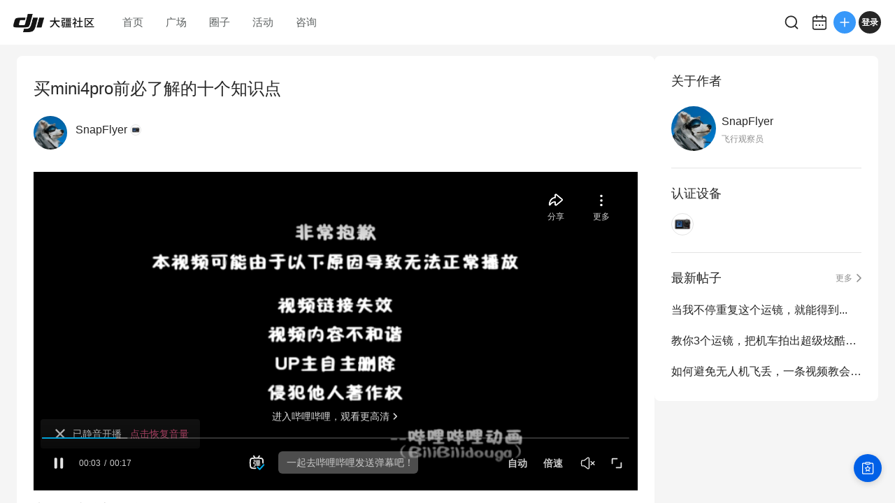

--- FILE ---
content_type: application/javascript
request_url: https://static.djicdn.com/dji-bbs/v1/_next/static/BOpQFTv9C8wp3NP4DpkxC/_buildManifest.js
body_size: 1425
content:
self.__BUILD_MANIFEST=function(s,c,e,a,t,d,i,n,f,h,b,u,o,r){return{__rewrites:{afterFiles:[],beforeFiles:[],fallback:[]},"/404":["static/chunks/pages/404-b36782e9c9e483a3.js"],"/500":["static/chunks/pages/500-79c4ff9a1de200a4.js"],"/_error":["static/chunks/pages/_error-03fe29fb04ca9628.js"],"/activity":[c,s,e,a,t,d,n,"static/css/40f286a368110331.css","static/chunks/pages/activity-ebaaee15acaa48a3.js"],"/activity/components/ActivityCard":[c,s,e,a,t,d,"static/css/22c2140917315d36.css","static/chunks/pages/activity/components/ActivityCard-1a7fff621ea21a7f.js"],"/activity/mIndex":[c,s,e,a,f,t,d,h,b,u,"static/css/79723b6163ab96db.css","static/chunks/pages/activity/mIndex-9910c7f23eda984a.js"],"/consult":[c,s,e,a,i,t,d,n,"static/css/1d5de96de7157d7c.css","static/chunks/pages/consult-d38f660343855671.js"],"/consult/components/ConsultCard":[c,s,e,a,i,t,d,"static/css/b702b5036a526a18.css","static/chunks/pages/consult/components/ConsultCard-94af87906eec6b78.js"],"/consult/mIndex":[c,s,e,a,f,t,d,h,b,u,"static/css/2259ab978f5e1226.css","static/chunks/pages/consult/mIndex-b288628ea2e0993f.js"],"/detail":[c,s,e,a,t,d,"static/css/b7459ff8bb054b10.css","static/chunks/pages/detail-2723423c92afab30.js"],"/detail/mIndex":[c,s,e,a,f,t,d,h,r,"static/css/edf8e27b22a045f5.css","static/chunks/pages/detail/mIndex-f785e19c39efb341.js"],"/device-item/[slug]":[c,s,e,a,i,t,d,n,o,"static/css/f2e7d7ef5061cf8a.css","static/chunks/pages/device-item/[slug]-2dc99796091c53a3.js"],"/device-item/[slug]/mIndex":[c,s,e,a,f,t,d,h,b,u,"static/css/9225e2530728f92b.css","static/chunks/pages/device-item/[slug]/mIndex-82ef7e17ea0df550.js"],"/devices":[c,s,e,a,i,t,d,n,o,"static/css/0beaa9134657da7a.css","static/chunks/pages/devices-38da260a5fe3c422.js"],"/devices/mIndex":[c,s,e,a,f,t,d,h,b,u,"static/css/b1bdf5968ca8232a.css","static/chunks/pages/devices/mIndex-94f7fce56b613222.js"],"/edit":[c,s,e,a,t,d,r,"static/css/045293e02f4a6657.css","static/chunks/pages/edit-88cc31b35d35383c.js"],"/edit/mIndex":[c,s,e,a,t,d,r,"static/css/9da65715d500c5b6.css","static/chunks/pages/edit/mIndex-fcf66626b0489ec1.js"],"/group":[c,s,e,a,t,d,"static/css/e4ea6c10f5197620.css","static/chunks/pages/group-2f486426b5825545.js"],"/group/components/circleCard":[c,s,e,a,t,d,"static/css/a564b118fd731212.css","static/chunks/pages/group/components/circleCard-be1bead1e4e6e363.js"],"/group/mIndex":[c,s,e,a,t,d,"static/css/e1576acc65720f7e.css","static/chunks/pages/group/mIndex-d8d39dc371f283fa.js"],"/health-check":["static/chunks/pages/health-check-86da235cdc0467ac.js"],"/health-check/mIndex":["static/chunks/pages/health-check/mIndex-d4330ffad4fdbc86.js"],"/home":[c,s,e,a,i,t,d,n,o,"static/css/53a7d84bb6c73554.css","static/chunks/pages/home-95e1abe42f1e2202.js"],"/home/hooks/useTabSearchHook":["static/chunks/pages/home/hooks/useTabSearchHook-c1e3624e0a563c52.js"],"/home/mIndex":[c,s,e,a,f,"static/chunks/8731-8ec2bcdd5d272c45.js",t,d,h,b,u,"static/css/c22e1898feaf3af9.css","static/chunks/pages/home/mIndex-3f6fb672994f047a.js"],"/profile":["static/chunks/pages/profile-d3ce3d3e992c58e8.js"],"/profile/mIndex":[s,"static/chunks/9037-b1d26057f673db5d.js","static/css/4f2933398c6fd47a.css","static/chunks/pages/profile/mIndex-96589dc54c0d2243.js"],"/search":[c,s,e,a,i,t,d,n,"static/css/b295f4b7a505cef8.css","static/chunks/pages/search-9e6f132d2b2ca67c.js"],"/search/components/SearchCard":[c,s,e,a,i,t,d,"static/css/026f80670f56fdd8.css","static/chunks/pages/search/components/SearchCard-fa88d1a8a11636f0.js"],"/search/mIndex":[c,s,e,a,i,t,d,"static/css/8c4c5de3dbf2c8b0.css","static/chunks/pages/search/mIndex-d8d39ed685e5c10e.js"],"/square":[c,s,e,a,i,t,d,n,o,"static/css/c5cd9611084d1aa1.css","static/chunks/pages/square-28c936bdced2fea8.js"],"/square/mIndex":[c,s,e,a,f,t,d,h,b,u,"static/css/ce0afb4d6bbda75e.css","static/chunks/pages/square/mIndex-fa492de051cbf1e7.js"],sortedPages:["/404","/500","/_app","/_error","/activity","/activity/components/ActivityCard","/activity/mIndex","/consult","/consult/components/ConsultCard","/consult/mIndex","/detail","/detail/mIndex","/device-item/[slug]","/device-item/[slug]/mIndex","/devices","/devices/mIndex","/edit","/edit/mIndex","/group","/group/components/circleCard","/group/mIndex","/health-check","/health-check/mIndex","/home","/home/hooks/useTabSearchHook","/home/mIndex","/profile","/profile/mIndex","/search","/search/components/SearchCard","/search/mIndex","/square","/square/mIndex"]}}("static/chunks/97-d2f33c8990d866b3.js","static/chunks/e7f91f2f-54d1cbe0cc4e6cf2.js","static/css/836299361e2ddeb8.css","static/chunks/4279-bd6cd9b4b305eb40.js","static/css/6595edb54b3d43a5.css","static/chunks/3255-4af82b6eaaf619e5.js","static/chunks/3567-46553555ad37cbd9.js","static/chunks/658-ba3d8fc124f9eed4.js","static/chunks/461-5b4c09a7e19a0313.js","static/chunks/1953-605563ab2ade90e2.js","static/css/b3aa7f8b72b2f785.css","static/chunks/4526-92c1733ae41c9c03.js","static/chunks/9406-8ef77a592cfcf61c.js","static/chunks/7124-80a89d544c44637e.js"),self.__BUILD_MANIFEST_CB&&self.__BUILD_MANIFEST_CB();

--- FILE ---
content_type: application/javascript
request_url: https://static.djicdn.com/dji-bbs/v1/_next/static/chunks/pages/home-95e1abe42f1e2202.js
body_size: 1768
content:
(self.webpackChunk_N_E=self.webpackChunk_N_E||[]).push([[229],{67688:function(e,n,t){"use strict";t.r(n),t.d(n,{__N_SSP:function(){return O}});var r=t(45626),o=t(50959),i=t(10422),a=t(91949),c=t(91416),s=t.n(c),l=t(28802),u=t(13255),p=t(92614),f=t(83623),_=t(47391),b=t(39683),d=t(28458),h=t(10669),m=t(78271),v=t(11527);function g(e,n){var t=Object.keys(e);if(Object.getOwnPropertySymbols){var r=Object.getOwnPropertySymbols(e);n&&(r=r.filter(function(n){return Object.getOwnPropertyDescriptor(e,n).enumerable})),t.push.apply(t,r)}return t}var O=!0;n.default=function(e){var n,t=(0,m.Z)(),c=e.channelList,O=e.firstPageArticalList,y=e.sources,j=e.error,D=(0,o.useContext)(l.xf).state[l.uD.app].sensors||{},w=D.track,C=D.TRACK_EVENTS,k=(0,f.default)(c),P=k.tabs,I=k.moreTabs,J=k.tabSortFilterMap;(0,o.useEffect)(function(){j.length&&u.FN.show({content:j[0].message})},[j]);var N=((null==y||null===(n=y.channel_config)||void 0===n?void 0:n.banner_config)||[]).map(function(e){var n=e.link_url,t=e.pc_banner_url,o=e.video_play_info,i=e.open_type,c=void 0===i?a.OpenType.CurrentWindow:i,s=null==o?void 0:o.video_uid;return function(e){for(var n=1;n<arguments.length;n++){var t=null!=arguments[n]?arguments[n]:{};n%2?g(Object(t),!0).forEach(function(n){(0,r.Z)(e,n,t[n])}):Object.getOwnPropertyDescriptors?Object.defineProperties(e,Object.getOwnPropertyDescriptors(t)):g(Object(t)).forEach(function(n){Object.defineProperty(e,n,Object.getOwnPropertyDescriptor(t,n))})}return e}({alt:"",link:{openType:c,src:n},type:s?d.J.Video:d.J.Image,src:s?o.definitions[1].src:t},s&&{fallbackSrc:t})});return(0,v.jsxs)("div",{className:s().homeMainContent,style:{marginTop:N.length?"16px":"0"},children:[(0,v.jsx)(u.zZ,{title:"DJI大疆社区 - 大疆用户官方交流平台",canonicalLink:"https://bbs.dji.com/",keywords:"大疆社区,无人机玩家交流,手持设备玩家交流,无人机玩法,无人机教程,DJI,DJI Mavic,DJI Mini,DJI Air,Osmo Action,Osmo Pocket,DJI Avata,DJI Neo,DJI Flip",description:"DJI大疆社区是深圳大疆创新打造的用于用户之间技术交流、生活分享和航拍作品、航拍无人机教程讨论的平台。大疆社区立志于汇集民智的力量,让用户和我们一起创造完美的无人机飞行影像产品与卓越的用户体验。"}),t&&i.createPortal("DJI大疆社区 - 大疆用户官方交流平台",t),!!N.length&&(0,v.jsx)("div",{className:s().bannerContent,children:(0,v.jsx)(d.Z,{items:N,width:640,height:120,onBannerTrackCb:function(e,n){null==w||w(null==C?void 0:C[l.uD.home].materialClick.name,{list_name:"首页",banner_order:e,banner_url:n,position:"Top"},l.uD.home)}})}),(0,v.jsx)("div",{className:s().mainContent,children:(0,v.jsx)(_.Z,{channel:h.at.home_page_recommended_channel,id:"tid",tabs:P,pageSize:10,moreTabs:I,Component:p.Z,tabSortFilterMap:J,defaultContent:O,fetchApi:function(e){var n=e.tabKey,t=e.sortKey,r=e.offset,o=e.pageSize;return(0,b.ZP)({offset:void 0===r?10:r,limit:o,sort_type:t,channel_slug:n})}})})]})}},74344:function(e,n,t){(window.__NEXT_P=window.__NEXT_P||[]).push(["/home",function(){return t(67688)}])},91416:function(e){e.exports={homeMainContent:"home_homeMainContent__I1tBb",bannerContent:"home_bannerContent__jgvbk"}}},function(e){e.O(0,[4291,97,4279,3567,3255,658,9406,2888,9774,179],function(){return e(e.s=74344)}),_N_E=e.O()}]);
//# sourceMappingURL=home-95e1abe42f1e2202.js.map

--- FILE ---
content_type: application/javascript
request_url: https://static.djicdn.com/dji-bbs/v1/_next/static/chunks/97-d2f33c8990d866b3.js
body_size: 3745
content:
"use strict";(self.webpackChunk_N_E=self.webpackChunk_N_E||[]).push([[97],{10097:function(x,e,i){var t=this&&this.__importDefault||function(x){return x&&x.__esModule?x:{default:x}};Object.defineProperty(e,"__esModule",{value:!0}),e.filetypeextension=e.filetypemime=e.filetypename=e.filetypeinfo=void 0;let n=t(i(83187)),o=i(92530),m=n.default();e.filetypeinfo=x=>{for(let e of Object.keys(m.offset)){let i=o.fromHex(e);if(i>=x.length)continue;let t=a(i,x,m.offset[e]);if(t.length>0)return t}return null===m.noOffset?[]:a(0,x,m.noOffset)};let a=(x,e,i)=>{let t=i,n=[];for(;;){let i=o.toHex(e[x]);if(!(t=t.bytes["?"]&&!t.bytes[i]?t.bytes["?"]:t.bytes[i]))return n;t&&t.matches&&(n=t.matches.slice(0)),x+=1}};e.default=e.filetypeinfo,e.filetypename=x=>e.filetypeinfo(x).map(x=>x.typename),e.filetypemime=x=>e.filetypeinfo(x).map(x=>x.mime?x.mime:null).filter(x=>null!==x),e.filetypeextension=x=>e.filetypeinfo(x).map(x=>x.extension?x.extension:null).filter(x=>null!==x)},83187:function(x,e,i){Object.defineProperty(e,"__esModule",{value:!0});let t=i(92530),n=i(26225),o={noOffset:null,offset:{}},m=(x,e,i,m)=>{if(m){let a=o.offset[t.toHex(m)];if(a){let s=n.merge(n.createNode(x,e.map(x=>x.toLowerCase()),i),{...a});o.offset[t.toHex(m)]=s}else o.offset[t.toHex(m)]=n.createComplexNode(x,e.map(x=>x.toLowerCase()),i)}else null===o.noOffset?o.noOffset=n.createComplexNode(x,e.map(x=>x.toLowerCase()),i):o.noOffset=n.merge(n.createNode(x,e.map(x=>x.toLowerCase()),i),o.noOffset)};m("gif",["0x47","0x49","0x46","0x38","0x37","0x61"],{mime:"image/gif",extension:"gif"}),m("gif",["0x47","0x49","0x46","0x38","0x39","0x61"],{mime:"image/gif",extension:"gif"}),m("jpg",["0xFF","0xD8","0xFF"],{mime:"image/jpeg",extension:"jpeg"}),m("jpg",["0xFF","0xD8","0xFF","0xDB"],{mime:"image/jpeg",extension:"jpeg"}),m("jpg",["0xFF","0xD8","0xFF","0xE0","?","?","0x4A","0x46","0x49","0x46","0x00","0x01"],{mime:"image/jpeg",extension:"jpeg"}),m("jpg",["0xFF","0xD8","0xFF","0xE1","?","?","0x45","0x78","0x69","0x66","0x00","0x00"],{mime:"image/jpeg",extension:"jpeg"}),m("webp",["0x52","0x49","0x46","0x46","?","?","?","?","0x57","0x45","0x42","0x50"],{mime:"image/webp",extension:"webp"}),m("heif",["0x66","0x74","0x79","0x70","0x6D","0x69","0x66","0x31"],{mime:"image/heif",extension:"heif"},4),m("heif",["0x66","0x74","0x79","0x70","0x68","0x65","0x69","0x63"],{mime:"image/heif",extension:"heic"},4),m("rpm",["0xed","0xab","0xee","0xdb"]),m("bin",["0x53","0x50","0x30","0x31"],{mime:"application/octet-stream",extension:"bin"}),m("pic",["0x00"]),m("pif",["0x00"]),m("sea",["0x00"]),m("ytr",["0x00"]),m("mp4",["0x66","0x74","0x79","0x70"],{mime:"video/mp4",extension:"mp4"},4),m("ttf",["0x00","0x01","0x00","0x00","0x00"],{mime:"font/ttf",extension:"ttf"}),m("otf",["0x4F","0x54","0x54","0x4F"],{mime:"font/otf",extension:"otf"}),m("eot",["0x50","0x4C"],{mime:"application/vnd.ms-fontobject",extension:"eot"}),m("woff",["0x77","0x4F","0x46","0x46"],{mime:"font/woff",extension:"woff"}),m("woff2",["0x77","0x4F","0x46","0x32"],{mime:"font/woff2",extension:"woff2"}),m("pdb",["0x00","0x00","0x00","0x00","0x00","0x00","0x00","0x00","0x00","0x00","0x00","0x00","0x00","0x00","0x00","0x00","0x00","0x00","0x00","0x00","0x00","0x00","0x00","0x00"]),m("dba",["0xBE","0xBA","0xFE","0xCA"]),m("dba2",["0x00","0x01","0x42","0x44"]),m("tda",["0x00","0x01","0x44","0x54"]),m("tda2",["0x00","0x01","0x00","0x00"]),m("ico",["0x00","0x00","0x01","0x00"],{mime:"image/x-icon",extension:"ico"}),m("3gp",["0x66","0x74","0x79","0x70","0x33","0x67"]),m("z",["0x1F","0x9D"]),m("tar.z",["0x1F","0xA0"]),m("bac",["0x42","0x41","0x43","0x4B","0x4D","0x49","0x4B","0x45","0x44","0x49","0x53","0x4B"]),m("bz2",["0x42","0x5A","0x68"],{mime:"application/x-bzip2",extension:"bz2"}),m("tif",["0x49","0x49","0x2A","0x00"],{mime:"image/tiff",extension:"tif"}),m("tiff",["0x4D","0x4D","0x00","0x2A"],{mime:"image/tiff",extension:"tiff"}),m("cr2",["0x49","0x49","0x2A","0x00","0x10","0x00","0x00","0x00","0x43","0x52"]),m("cin",["0x80","0x2A","0x5F","0xD7"]),m("cin1",["0x52","0x4E","0x43","0x01"]),m("cin2",["0x52","0x4E","0x43","0x02"]),m("dpx",["0x53","0x44","0x50","0x58"]),m("dpx2",["0x58","0x50","0x44","0x53"]),m("exr",["0x76","0x2F","0x31","0x01"]),m("bpg",["0x42","0x50","0x47","0xFB"]),m("ilbm",["0x46","0x4F","0x52","0x4D","?","?","?","?","0x49","0x4C","0x42","0x4D"]),m("8svx",["0x46","0x4F","0x52","0x4D","?","?","?","?","0x38","0x53","0x56","0x58"]),m("acbm",["0x46","0x4F","0x52","0x4D","?","?","?","?","0x41","0x43","0x42","0x4D"]),m("anbm",["0x46","0x4F","0x52","0x4D","?","?","?","?","0x41","0x4E","0x42","0x4D"]),m("anim",["0x46","0x4F","0x52","0x4D","?","?","?","?","0x41","0x4E","0x49","0x4D"]),m("faxx",["0x46","0x4F","0x52","0x4D","?","?","?","?","0x46","0x41","0x58","0x58"]),m("ftxt",["0x46","0x4F","0x52","0x4D","?","?","?","?","0x46","0x54","0x58","0x54"]),m("smus",["0x46","0x4F","0x52","0x4D","?","?","?","?","0x53","0x4D","0x55","0x53"]),m("cmus",["0x46","0x4F","0x52","0x4D","?","?","?","?","0x43","0x4D","0x55","0x53"]),m("yuvn",["0x46","0x4F","0x52","0x4D","?","?","?","?","0x59","0x55","0x56","0x4E"]),m("iff",["0x46","0x4F","0x52","0x4D","?","?","?","?","0x46","0x41","0x4E","0x54"]),m("aiff",["0x46","0x4F","0x52","0x4D","?","?","?","?","0x41","0x49","0x46","0x46"],{mime:"audio/x-aiff",extension:"aiff"}),m("idx",["0x49","0x4E","0x44","0x58"]),m("lz",["0x4C","0x5A","0x49","0x50"]),m("exe",["0x4D","0x5A"]),m("zip",["0x50","0x4B","0x03","0x04"],{mime:"application/zip",extension:"zip"}),m("zip",["0x50","0x4B","0x05","0x06"],{mime:"application/zip",extension:"zip"}),m("zip",["0x50","0x4B","0x07","0x08"],{mime:"application/zip",extension:"zip"}),m("jar",["0x50","0x4B","0x03","0x04"],{mime:"application/java-archive",extension:"jar"}),m("jar",["0x50","0x4B","0x05","0x06"],{mime:"application/java-archive",extension:"jar"}),m("jar",["0x50","0x4B","0x07","0x08"],{mime:"application/java-archive",extension:"jar"}),m("odt",["0x50","0x4B","0x03","0x04"],{mime:"application/vnd.oasis.opendocument.text",extension:"odt"}),m("odt",["0x50","0x4B","0x05","0x06"],{mime:"application/vnd.oasis.opendocument.text",extension:"odt"}),m("odt",["0x50","0x4B","0x07","0x08"],{mime:"application/vnd.oasis.opendocument.text",extension:"odt"}),m("ods",["0x50","0x4B","0x03","0x04"],{mime:"application/vnd.oasis.opendocument.spreadsheet",extension:"ods"}),m("ods",["0x50","0x4B","0x05","0x06"],{mime:"application/vnd.oasis.opendocument.spreadsheet",extension:"ods"}),m("ods",["0x50","0x4B","0x07","0x08"],{mime:"application/vnd.oasis.opendocument.spreadsheet",extension:"ods"}),m("odp",["0x50","0x4B","0x03","0x04"],{mime:"application/vnd.oasis.opendocument.presentation",extension:"odp"}),m("odp",["0x50","0x4B","0x05","0x06"],{mime:"application/vnd.oasis.opendocument.presentation",extension:"odp"}),m("odp",["0x50","0x4B","0x07","0x08"],{mime:"application/vnd.oasis.opendocument.presentation",extension:"odp"}),m("docx",["0x50","0x4B","0x03","0x04"],{mime:"application/vnd.openxmlformats-officedocument.wordprocessingml.document",extension:"docx"}),m("docx",["0x50","0x4B","0x05","0x06"],{mime:"application/vnd.openxmlformats-officedocument.wordprocessingml.document",extension:"docx"}),m("docx",["0x50","0x4B","0x07","0x08"],{mime:"application/vnd.openxmlformats-officedocument.wordprocessingml.document",extension:"docx"}),m("xlsx",["0x50","0x4B","0x03","0x04"],{mime:"application/vnd.openxmlformats-officedocument.spreadsheetml.sheet",extension:"xlsx"}),m("xlsx",["0x50","0x4B","0x05","0x06"],{mime:"application/vnd.openxmlformats-officedocument.spreadsheetml.sheet",extension:"xlsx"}),m("xlsx",["0x50","0x4B","0x07","0x08"],{mime:"application/vnd.openxmlformats-officedocument.spreadsheetml.sheet",extension:"xlsx"}),m("pptx",["0x50","0x4B","0x03","0x04"],{mime:"application/vnd.openxmlformats-officedocument.presentationml.presentation",extension:"pptx"}),m("pptx",["0x50","0x4B","0x05","0x06"],{mime:"application/vnd.openxmlformats-officedocument.presentationml.presentation",extension:"pptx"}),m("pptx",["0x50","0x4B","0x07","0x08"],{mime:"application/vnd.openxmlformats-officedocument.presentationml.presentation",extension:"pptx"}),m("vsdx",["0x50","0x4B","0x03","0x04"],{mime:"application/vnd.ms-visio.drawing",extension:"vsdx"}),m("vsdx",["0x50","0x4B","0x05","0x06"],{mime:"application/vnd.ms-visio.drawing",extension:"vsdx"}),m("vsdx",["0x50","0x4B","0x07","0x08"],{mime:"application/vnd.ms-visio.drawing",extension:"vsdx"}),m("apk",["0x50","0x4B","0x03","0x04"],{mime:"application/vnd.android.package-archive",extension:"apk"}),m("apk",["0x50","0x4B","0x05","0x06"],{mime:"application/vnd.android.package-archive",extension:"apk"}),m("apk",["0x50","0x4B","0x07","0x08"],{mime:"application/vnd.android.package-archive",extension:"apk"}),m("aar",["0x50","0x4B","0x03","0x04"],{mime:"application/vnd.android.package-archive",extension:"aar"}),m("aar",["0x50","0x4B","0x05","0x06"],{mime:"application/vnd.android.package-archive",extension:"aar"}),m("aar",["0x50","0x4B","0x07","0x08"],{mime:"application/vnd.android.package-archive",extension:"aar"}),m("rar",["0x52","0x61","0x72","0x21","0x1A","0x07","0x00"],{mime:"application/vnd.rar",extension:"rar"}),m("rar",["0x52","0x61","0x72","0x21","0x1A","0x07","0x01","0x00"],{mime:"application/vnd.rar",extension:"rar"}),m("rar",["0x7F","0x45","0x4C","0x46"],{mime:"application/vnd.rar",extension:"rar"}),m("png",["0x89","0x50","0x4E","0x47","0x0D","0x0A","0x1A","0x0A"],{mime:"image/png",extension:"png"}),m("apng",["0x89","0x50","0x4E","0x47","0x0D","0x0A","0x1A","0x0A"],{mime:"image/apng",extension:"apng"}),m("class",["0xCA","0xFE","0xBA","0xBE"]),m("class",["0xEF","0xBB","0xBF"]),m("class",["0xFE","0xed","0xFA","0xCE"],void 0,4096),m("class",["0xFE","0xed","0xFA","0xCF"],void 0,4096),m("class",["0xCE","0xFA","0xed","0xFE"]),m("class",["0xCF","0xFA","0xed","0xFE"]),m("class",["0xFF","0xFE"]),m("class",["0xFF","0xFE"]),m("class",["0xFF","0xFE","0x00","0x00"]),m("ps",["0x25","0x21","0x50","0x53"]),m("pdf",["0x25","0x50","0x44","0x46"],{mime:"application/pdf",extension:"pdf"}),m("asf",["0x30","0x26","0xB2","0x75","0x8E","0x66","0xCF","0x11","0xA6","0xD9","0x00","0xAA","0x00","0x62","0xCE","0x6C"]),m("wma",["0x30","0x26","0xB2","0x75","0x8E","0x66","0xCF","0x11","0xA6","0xD9","0x00","0xAA","0x00","0x62","0xCE","0x6C"]),m("wmv",["0x30","0x26","0xB2","0x75","0x8E","0x66","0xCF","0x11","0xA6","0xD9","0x00","0xAA","0x00","0x62","0xCE","0x6C"]),m("deploymentimage",["0x24","0x53","0x44","0x49","0x30","0x30","0x30","0x31"]),m("ogv",["0x4F","0x67","0x67","0x53","?","?","?","?","?","?","?","?","?","?","?","?","?","?","?","?","?","?","?","?","?","?","?","?","0x80","0x74","0x68","0x65","0x6F","0x72","0x61"],{mime:"video/ogg",extension:"ogv"}),m("ogm",["0x4F","0x67","0x67","0x53","?","?","?","?","?","?","?","?","?","?","?","?","?","?","?","?","?","?","?","?","?","?","?","?","0x01","0x76","0x69","0x64","0x65","0x6F","0x00"],{mime:"video/ogg",extension:"ogm"}),m("oga",["0x4F","0x67","0x67","0x53","?","?","?","?","?","?","?","?","?","?","?","?","?","?","?","?","?","?","?","?","?","?","?","?","0x7F","0x46","0x4C","0x41","0x43"],{mime:"audio/ogg",extension:"oga"}),m("spx",["0x4F","0x67","0x67","0x53","?","?","?","?","?","?","?","?","?","?","?","?","?","?","?","?","?","?","?","?","?","?","?","?","0x53","0x70","0x65","0x65","0x78","0x20","0x20"],{mime:"audio/ogg",extension:"spx"}),m("ogg",["0x4F","0x67","0x67","0x53","?","?","?","?","?","?","?","?","?","?","?","?","?","?","?","?","?","?","?","?","?","?","?","?","0x01","0x76","0x6F","0x72","0x62","0x69","0x73"],{mime:"audio/ogg",extension:"ogg"}),m("ogx",["0x4F","0x67","0x67","0x53"],{mime:"application/ogg",extension:"ogx"}),m("psd",["0x38","0x42","0x50","0x53"],{mime:"application/x-photoshop",extension:"psd"}),m("clip",["0x43","0x53","0x46","0x43","0x48","0x55","0x4e","0x4b"]),m("wav",["0x52","0x49","0x46","0x46","?","?","?","?","0x57","0x41","0x56","0x45"],{mime:"audio/x-wav",extension:"wav"}),m("avi",["0x52","0x49","0x46","0x46","?","?","?","?","0x41","0x56","0x49","0x20"],{mime:"video/x-msvideo",extension:"avi"}),m("mp3",["0xFF","0xFB"],{mime:"audio/mpeg",extension:"mp3"}),m("mp3",["0xFF","0xF3"],{mime:"audio/mpeg",extension:"mp3"}),m("mp3",["0xFF","0xF2"],{mime:"audio/mpeg",extension:"mp3"}),m("mp3",["0x49","0x44","0x33"],{mime:"audio/mpeg",extension:"mp3"}),m("bmp",["0x42","0x4D"],{mime:"image/bmp",extension:"bmp"}),m("iso",["0x43","0x44","0x30","0x30","0x31"]),m("flac",["0x66","0x4C","0x61","0x43"]),m("mid",["0x4D","0x54","0x68","0x64"],{mime:"audio/midi",extension:"mid"}),m("midi",["0x4D","0x54","0x68","0x64"],{mime:"audio/midi",extension:"midi"}),m("doc",["0xD0","0xCF","0x11","0xE0","0xA1","0xB1","0x1A","0xE1"],{mime:"application/msword",extension:"doc"}),m("xls",["0xD0","0xCF","0x11","0xE0","0xA1","0xB1","0x1A","0xE1"],{mime:"application/vnd.ms-excel",extension:"xls"}),m("ppt",["0xD0","0xCF","0x11","0xE0","0xA1","0xB1","0x1A","0xE1"],{mime:"application/vnd.ms-powerpoint",extension:"ppt"}),m("msg",["0xD0","0xCF","0x11","0xE0","0xA1","0xB1","0x1A","0xE1"]),m("dex",["0x64","0x65","0x78","0x0A","0x30","0x33","0x35","0x00"]),m("vmdk",["0x4B","0x44","0x4D"]),m("crx",["0x43","0x72","0x32","0x34"]),m("fh8",["0x41","0x47","0x44","0x33"]),m("cwk",["0x05","0x07","0x00","0x00","0x42","0x4F","0x42","0x4F","0x05","0x07","0x00","0x00","0x00","0x00","0x00","0x00","0x00","0x00","0x00","0x00","0x00","0x01"]),m("cwk",["0x06","0x07","0xE1","0x00","0x42","0x4F","0x42","0x4F","0x06","0x07","0xE1","0x00","0x00","0x00","0x00","0x00","0x00","0x00","0x00","0x00","0x00","0x01"]),m("toast",["0x45","0x52","0x02","0x00","0x00","0x00"]),m("toast",["0x8B","0x45","0x52","0x02","0x00","0x00","0x00"]),m("dmg",["0x78","0x01","0x73","0x0D","0x62","0x62","0x60"]),m("xar",["0x78","0x61","0x72","0x21"]),m("dat",["0x50","0x4D","0x4F","0x43","0x43","0x4D","0x4F","0x43"]),m("nes",["0x4E","0x45","0x53","0x1A"]),m("tar",["0x75","0x73","0x74","0x61","0x72","0x00","0x30","0x30"],void 0,257),m("tar",["0x75","0x73","0x74","0x61","0x72","0x20","0x20","0x00"],void 0,257),m("tox",["0x74","0x6F","0x78","0x33"]),m("mlv",["0x4D","0x4C","0x56","0x49"]),m("windowsupdate",["0x44","0x43","0x4D","0x01","0x50","0x41","0x33","0x30"]),m("7z",["0x37","0x7A","0xBC","0xAF","0x27","0x1C"],{mime:"application/x-7z-compressed",extension:"7z"}),m("gz",["0x1F","0x8B"],{mime:"application/gzip",extension:"gz"}),m("tar.gz",["0x1F","0x8B"],{mime:"application/gzip",extension:"tar.gz"}),m("xz",["0xFD","0x37","0x7A","0x58","0x5A","0x00","0x00"],{mime:"application/gzip",extension:"xz"}),m("tar.xz",["0xFD","0x37","0x7A","0x58","0x5A","0x00","0x00"],{mime:"application/gzip",extension:"tar.xz"}),m("lz2",["0x04","0x22","0x4D","0x18"]),m("cab",["0x4D","0x53","0x43","0x46"]),m("mkv",["0x1A","0x45","0xDF","0xA3"],{mime:"video/x-matroska",extension:"mkv"}),m("mka",["0x1A","0x45","0xDF","0xA3"],{mime:"audio/x-matroska",extension:"mka"}),m("mks",["0x1A","0x45","0xDF","0xA3"],{mime:"video/x-matroska",extension:"mks"}),m("mk3d",["0x1A","0x45","0xDF","0xA3"]),m("webm",["0x1A","0x45","0xDF","0xA3"],{mime:"audio/webm",extension:"webm"}),m("dcm",["0x44","0x49","0x43","0x4D"],void 0,128),m("xml",["0x3C","0x3f","0x78","0x6d","0x6C","0x20"],{mime:"application/xml",extension:"xml"}),m("wasm",["0x00","0x61","0x73","0x6d"],{mime:"application/wasm",extension:"wasm"}),m("lep",["0xCF","0x84","0x01"]),m("swf",["0x43","0x57","0x53"],{mime:"application/x-shockwave-flash",extension:"swf"}),m("swf",["0x46","0x57","0x53"],{mime:"application/x-shockwave-flash",extension:"swf"}),m("deb",["0x21","0x3C","0x61","0x72","0x63","0x68","0x3E"]),m("rtf",["0x7B","0x5C","0x72","0x74","0x66","0x31"],{mime:"application/rtf",extension:"rtf"}),m("m2p",["0x00","0x00","0x01","0xBA"]),m("vob",["0x00","0x00","0x01","0xBA"]),m("mpg",["0x00","0x00","0x01","0xBA"],{mime:"video/mpeg",extension:"mpg"}),m("mpeg",["0x00","0x00","0x01","0xBA"],{mime:"video/mpeg",extension:"mpeg"}),m("mpeg",["0x47"],{mime:"video/mpeg",extension:"mpeg"}),m("mpeg",["0x00","0x00","0x01","0xB3"],{mime:"video/mpeg",extension:"mpeg"}),m("mov",["0x66","0x72","0x65","0x65"],{mime:"video/quicktime",extension:"mov"},4),m("mov",["0x6D","0x64","0x61","0x74"],{mime:"video/quicktime",extension:"mov"},4),m("mov",["0x6D","0x6F","0x6F","0x76"],{mime:"video/quicktime",extension:"mov"},4),m("mov",["0x77","0x69","0x64","0x65"],{mime:"video/quicktime",extension:"mov"},4),m("mov",["0x66","0x74","0x79","0x70","0x71","0x74"],{mime:"video/quicktime",extension:"mov"},4),m("hl2demo",["0x48","0x4C","0x32","0x44","0x45","0x4D","0x4F"]),m("txt",["0xEF","0xBB","0xBF"],{mime:"text/plain; charset=UTF-8",extension:"txt"}),m("txt",["0xFF","0xFE"],{mime:"text/plain; charset=UTF-16LE",extension:"txt"}),m("txt",["0xFE","0xFF"],{mime:"text/plain; charset=UTF-16BE",extension:"txt"}),m("txt",["0xFF","0xFE","0x00","0x00"],{mime:"text/plain; charset=UTF-32LE",extension:"txt"}),m("txt",["0x00","0x00","0xFE","0xFF"],{mime:"text/plain; charset=UTF-32BE",extension:"txt"}),m("SubRip",["0x31","0x0D","0x0A","0x30","0x30","0x3A"],{mime:"application/x-subrip",extension:"srt"}),m("WebVTT",["0xEF","0xBB","0xBF","0x57","0x45","0x42","0x56","0x54","0x54","0x0A"],{mime:"text/vtt",extension:"vtt"}),m("WebVTT",["0xEF","0xBB","0xBF","0x57","0x45","0x42","0x56","0x54","0x54","0x0D"],{mime:"text/vtt",extension:"vtt"}),m("WebVTT",["0xEF","0xBB","0xBF","0x57","0x45","0x42","0x56","0x54","0x54","0x20"],{mime:"text/vtt",extension:"vtt"}),m("WebVTT",["0xEF","0xBB","0xBF","0x57","0x45","0x42","0x56","0x54","0x54","0x09"],{mime:"text/vtt",extension:"vtt"}),m("WebVTT",["0x57","0x45","0x42","0x56","0x54","0x54","0x0A"],{mime:"text/vtt",extension:"vtt"}),m("WebVTT",["0x57","0x45","0x42","0x56","0x54","0x54","0x0D"],{mime:"text/vtt",extension:"vtt"}),m("WebVTT",["0x57","0x45","0x42","0x56","0x54","0x54","0x20"],{mime:"text/vtt",extension:"vtt"}),m("WebVTT",["0x57","0x45","0x42","0x56","0x54","0x54","0x09"],{mime:"text/vtt",extension:"vtt"}),m("Json",["0x7B"],{mime:"application/json",extension:".json"}),m("Json",["0x5B"],{mime:"application/json",extension:".json"}),m("ELF",["0x7F","0x45","0x4C","0x46"],{mime:"application/x-executable",extension:".elf"}),m("Mach-O",["0xFE","0xED","0xFA","0xC"],{mime:"application/x-mach-binary",extension:".o"}),m("Mach-O",["0xFE","0xED","0xFA","0xCF"],{mime:"application/x-executable",extension:"elf"}),m("EML",["0x52","0x65","0x63","0x65","0x69","0x76","0x65","0x64","0x3A"],{mime:"message/rfc822",extension:".eml"}),e.default=()=>o},92530:function(x,e){Object.defineProperty(e,"__esModule",{value:!0}),e.fromHex=e.toHex=void 0;let i=x=>new Number(x).toString(16).toLowerCase();e.toHex=x=>`0x${1===i(x).length?"0"+i(x):i(x)}`,e.fromHex=x=>new Number(x)},26225:function(x,e){Object.defineProperty(e,"__esModule",{value:!0}),e.createComplexNode=e.createNode=e.merge=void 0;let i=x=>({typename:x.typename,mime:x.info.mime,extension:x.info.extension}),t=(x,e)=>x&&0===e.length,n=x=>x[0],o=x=>x.slice(1,x.length);e.merge=(x,m)=>{if(0===x.bytes.length)return m;let a=n(x.bytes),s=o(x.bytes);if(t(m.bytes[a],s)){let e=m.bytes[a];return m.bytes[a]={...e,matches:[...e.matches?e.matches:[],i(x)]},m}return m.bytes[a]?m.bytes[a]=e.merge(e.createNode(x.typename,s,x.info),m.bytes[a]):m.bytes[a]||(m.bytes[a]={...m.bytes[a],...e.createComplexNode(x.typename,s,x.info)}),m},e.createNode=(x,e,i)=>({typename:x,bytes:e,info:i||{}}),e.createComplexNode=(x,t,m)=>{let a={bytes:{},matches:void 0},s=n(t),p=o(t);return 0===t.length?{matches:[i({typename:x,info:m?{extension:m.extension,mime:m.mime}:{}})],bytes:{}}:(a.bytes[s]=e.createComplexNode(x,p,m),a)}}}]);
//# sourceMappingURL=97-d2f33c8990d866b3.js.map